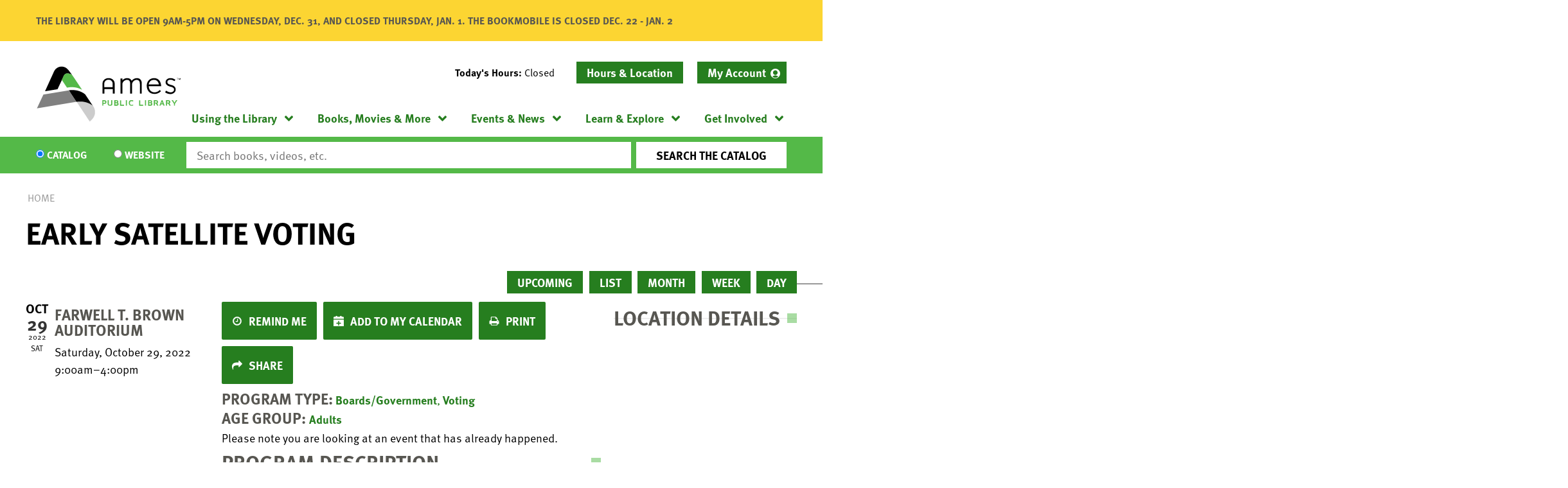

--- FILE ---
content_type: text/css
request_url: https://www.amespubliclibrary.org/modules/custom/library_calendar/lc_calendar_theme/css/base.css?t86326
body_size: 118
content:
* {
  box-sizing: border-box;
}

.ui-dialog:not(.ui-dialog-off-canvas) {
  z-index: 10000 !important;
}

.ui-widget {
  font-family: inherit;
}

.ui-widget-content .button {
  font-weight: 700;
  color: #fff;
}
.ui-widget-content .button:hover {
  font-weight: 700;
}

.ui-state-active,
.ui-widget-content .ui-state-active,
.ui-widget-header .ui-state-active,
a.ui-button:active,
.ui-button:active,
.ui-button.ui-state-active:hover {
  background-color: #333;
  border-color: #333;
}

.ui-dialog .ui-dialog-titlebar {
  background-color: transparent;
  border: 0;
}

.lc-scroll-message {
  display: block;
  padding: 10px;
  margin-bottom: 20px;
  border: 1px solid #d2d3d5;
  border-radius: 10px;
}
@media (min-width: 1024px) {
  .lc-scroll-message {
    display: none;
  }
}

.lc-event__info {
  padding-left: 10px;
}

.node--unpublished {
  background-color: #fff4f4;
}

.ck-content {
  min-height: 20rem !important;
}

.ck.ck-toolbar-dropdown > .ck-dropdown__panel,
#drupal-off-canvas:not(.drupal-off-canvas-reset) [data-drupal-ck-style-fence] .ck.ck-toolbar-dropdown > .ck-dropdown__panel,
#drupal-off-canvas-wrapper [data-drupal-ck-style-fence] .ck.ck-toolbar-dropdown > .ck-dropdown__panel {
  width: auto !important;
}

/*# sourceMappingURL=base.css.map */


--- FILE ---
content_type: text/css
request_url: https://www.amespubliclibrary.org/modules/contrib/office_hours/css/office_hours.css?t86326
body_size: 1298
content:
@charset "UTF-8";

/*
 * Field type custom-icon on 'Add field' page
 *
 * Copied from Datetime field in core field_ui.icons.theme.css
 */
.field-icon-office-hours {
  background-image: url("data:image/svg+xml, %3Csvg version='1.0' height='512' viewBox='0 0 512 512' width='512' xmlns='http://www.w3.org/2000/svg' %3E%3Cg transform='translate(0,512) scale(0.1,-0.1)' fill='%23000000' stroke='none'%3E%3Cpath d='M3456 4528 c-544 -40 -1005 -455 -1112 -1000 l-17 -88 -419 0 -418 0 0 -590 0 -590 -525 0 -525 0 0 -880 0 -880 1890 0 1890 0 0 873 1 872 67 45 c88 59 234 206 300 303 215 313 277 714 167 1067 -63 199 -159 356 -309 506 -271 270 -601 391 -990 362z m239 -153 c279 -23 569 -190 748 -430 76 -102 150 -256 184 -382 23 -86 26 -118 26 -258 1 -176 -10 -240 -63 -388 -59 -161 -179 -333 -310 -443 -384 -322 -912 -351 -1330 -75 -73 48 -201 170 -262 251 -63 82 -151 262 -177 360 -30 111 -44 251 -36 359 40 551 475 977 1035 1014 45 3 56 3 185 -8z m-1371 -1167 c25 -298 148 -568 350 -772 107 -108 197 -175 329 -241 328 -166 695 -180 1050 -40 16 7 17 -33 17 -754 l0 -761 -289 0 -289 0 -5 303 c-4 263 -7 312 -25 378 -74 275 -279 460 -547 494 -27 3 -90 1 -139 -5 -258 -32 -454 -193 -543 -445 -28 -80 -28 -81 -33 -400 l-5 -320 -277 -3 -278 -2 0 1325 0 1325 339 0 338 0 7 -82z m-834 -1828 l0 -730 -450 0 -450 0 0 730 0 730 450 0 450 0 0 -730z m1473 275 c138 -36 246 -125 310 -255 60 -121 68 -181 65 -488 l-3 -267 -495 0 -495 0 0 300 c0 297 1 301 26 371 94 258 347 403 592 339z'/%3E%3Cpath d='M3465 3575 c-115 -123 -211 -228 -213 -233 -1 -5 32 -35 74 -67 58 -44 566 -439 651 -507 8 -6 27 10 62 54 28 35 50 68 50 73 0 6 -133 113 -295 239 l-296 229 84 86 c46 47 117 121 158 164 l75 79 -60 54 c-33 30 -64 54 -70 53 -5 0 -104 -101 -220 -224z'/%3E%3C/g%3E%3C/svg%3E%0A");
}

/*
 * Widget settings
 */
.field--type-office-hours {
  white-space: normal;
  /* vertical-align: middle; */
}
/* Format the 'day' column. */
.office-hours-label {
  text-align: left;
  font-weight: bold;
}
/* Format the 'day' column for additional slots. */
.office-hours-more-label {
  text-align: right;
  font-weight: bold;
  font-style: italic;
}
/* Make each link unbreakable for responsive widget table. */
.office-hours-link {
  display: block;
  white-space: nowrap;
}

/*
 * Formatter settings
 */
/* Formatter settings - default formatter */
.office-hours__item-label {
  /* padding: 0 0 0 0; */
  /* float: left; */
  /* display: inline-block; */
  /* Do not wrap label, slots, comments in cells. */
  vertical-align: text-top;
  white-space: nowrap;
  font-weight: bold;
}
.office-hours__item-caption {
  /* Style section caption/header for weekday, exception, season */
  margin-left: 20px; /* Adds space before the element */
  text-align: left;
}
.office-hours__item-slots {
  /* Do not wrap label, slots, comments in cells. */
  margin-left: 3px; /* Adds space before the element */
  vertical-align: text-top;
  white-space: normal;
}
.office-hours__item-comments {
  /* Do not wrap label, slots, comments in cells. */
  margin-left: 3px; /* Adds space before the element */
  vertical-align: text-top;
  white-space: nowrap;
}

/* Formatter settings - table formatter */
.office-hours__table thead tr {
  /* Style table caption/header for weekday, exception, season */
  text-align: left;
  text-indent: 20px;
  /* color: orangered; */
}

tr.office-hours__item {
  /* Transparent background, hiding table details from user. */
  background: rgba(0, 0, 0, 0);
}

.office-hours__item td {
  /* Do not wrap label, slots, comments in cells. */
}

/* Formatter - the currently active time slot. */
tr.office-hours__item.office-hours__item-current {
  background: rgba(0, 0, 0, 0);
  /* background: rgba(227, 17, 17, 0); */
  /* color: green; */
  /* font-weight: bold; */
}

/* Formatter - status formatter. */
.office-hours-status.office-hours-status--closed {
  /* color: red; */
}
.office-hours-status.office-hours-status--open {
  /* color: green; */
}
